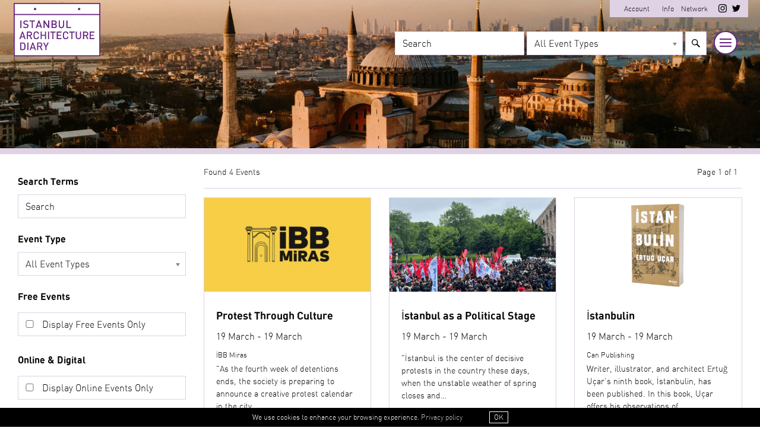

--- FILE ---
content_type: text/html; charset=UTF-8
request_url: https://istanbul.architecturediary.org/search-events/
body_size: 13087
content:
<!doctype html>
<html class="no-js" lang="en-US">
<head>






<meta charset="UTF-8" />
<meta name="viewport" content="width=device-width, initial-scale=1.0, maximum-scale=1.0, user-scalable=no">






<title>Search Events - Istanbul Architecture Diary</title>



<link rel="apple-touch-icon" sizes="180x180" href="https://architecturediary.org/favicon/apple-touch-icon.png">
<link rel="icon" type="image/png" sizes="32x32" href="https://architecturediary.org/favicon/favicon-32x32.png">
<link rel="icon" type="image/png" sizes="16x16" href="https://architecturediary.org/favicon/favicon-16x16.png">
<link rel="manifest" href="https://architecturediary.org/favicon/site.webmanifest">
<meta name="msapplication-TileColor" content="#000000">
<meta name="theme-color" content="#ffffff">

<link rel="preload" as="font" href="https://istanbul.architecturediary.org/wp-content/themes/fonts/din-bold-webfont.woff" type="font/woff" crossorigin="anonymous">
<link rel="preload" as="font" href="https://istanbul.architecturediary.org/wp-content/themes/fonts/din-light-webfont.woff" type="font/woff" crossorigin="anonymous">
<link rel="preload" as="font" href="https://istanbul.architecturediary.org/wp-content/themes/fonts/din-regular-webfont.woff" type="font/woff" crossorigin="anonymous">


<style>
:root {
  --color: #662482;
  --lightcolor: #dfd2e5;
}


</style>

<meta name='robots' content='index, follow, max-image-preview:large, max-snippet:-1, max-video-preview:-1' />

	<!-- This site is optimized with the Yoast SEO plugin v26.7 - https://yoast.com/wordpress/plugins/seo/ -->
	<link rel="canonical" href="https://istanbul.architecturediary.org/search-events/" />
	<meta property="og:locale" content="en_US" />
	<meta property="og:type" content="article" />
	<meta property="og:title" content="Search Events - Istanbul Architecture Diary" />
	<meta property="og:url" content="https://istanbul.architecturediary.org/search-events/" />
	<meta property="og:site_name" content="Istanbul Architecture Diary" />
	<meta property="article:publisher" content="https://www.facebook.com/LondonArchDiary" />
	<meta property="article:modified_time" content="2021-02-03T15:12:20+00:00" />
	<meta name="twitter:card" content="summary_large_image" />
	<meta name="twitter:site" content="@ldnarchidiary" />
	<script type="application/ld+json" class="yoast-schema-graph">{"@context":"https://schema.org","@graph":[{"@type":"WebPage","@id":"https://istanbul.architecturediary.org/search-events/","url":"https://istanbul.architecturediary.org/search-events/","name":"Search Events - Istanbul Architecture Diary","isPartOf":{"@id":"https://istanbul.architecturediary.org/#website"},"datePublished":"2021-01-27T14:38:24+00:00","dateModified":"2021-02-03T15:12:20+00:00","inLanguage":"en-US","potentialAction":[{"@type":"ReadAction","target":["https://istanbul.architecturediary.org/search-events/"]}]},{"@type":"WebSite","@id":"https://istanbul.architecturediary.org/#website","url":"https://istanbul.architecturediary.org/","name":"Istanbul Architecture Diary","description":"","publisher":{"@id":"https://istanbul.architecturediary.org/#organization"},"potentialAction":[{"@type":"SearchAction","target":{"@type":"EntryPoint","urlTemplate":"https://istanbul.architecturediary.org/?s={search_term_string}"},"query-input":{"@type":"PropertyValueSpecification","valueRequired":true,"valueName":"search_term_string"}}],"inLanguage":"en-US"},{"@type":"Organization","@id":"https://istanbul.architecturediary.org/#organization","name":"Istanbul Architecture Diary","url":"https://istanbul.architecturediary.org/","logo":{"@type":"ImageObject","inLanguage":"en-US","@id":"https://istanbul.architecturediary.org/#/schema/logo/image/","url":"https://istanbul.architecturediary.org/wp-content/uploads/sites/10/2022/08/logo-istanbul.jpg","contentUrl":"https://istanbul.architecturediary.org/wp-content/uploads/sites/10/2022/08/logo-istanbul.jpg","width":"1000","height":"618","caption":"Istanbul Architecture Diary"},"image":{"@id":"https://istanbul.architecturediary.org/#/schema/logo/image/"},"sameAs":["https://www.facebook.com/LondonArchDiary","https://x.com/ldnarchidiary","https://instagram.com/ldnarchidiary"]}]}</script>
	<!-- / Yoast SEO plugin. -->


<link rel='dns-prefetch' href='//ajax.googleapis.com' />
<link rel='dns-prefetch' href='//fonts.googleapis.com' />
<style id='wp-img-auto-sizes-contain-inline-css' type='text/css'>
img:is([sizes=auto i],[sizes^="auto," i]){contain-intrinsic-size:3000px 1500px}
/*# sourceURL=wp-img-auto-sizes-contain-inline-css */
</style>
<link rel='stylesheet' id='googlefont5-css' href='https://fonts.googleapis.com/css?family=Open+Sans%3A400%2C600%2C300&#038;display=swap&#038;ver=6.9' type='text/css' media='all' />
<link rel='stylesheet' id='main-css' href='https://istanbul.architecturediary.org/wp-content/themes/archdiary-citytheme-oct23/css/main.css?ver=6.9' type='text/css' media='all' />
<link rel='stylesheet' id='toolset-common-es-css' href='https://istanbul.architecturediary.org/wp-content/plugins/cred-frontend-editor/vendor/toolset/common-es/public/toolset-common-es.css?ver=135000' type='text/css' media='all' />
<link rel='stylesheet' id='toolset_blocks-style-css-css' href='https://istanbul.architecturediary.org/wp-content/plugins/toolset-blocks/vendor/toolset/blocks/public/css/style.css?ver=1.3.5.3' type='text/css' media='all' />
<style id='classic-theme-styles-inline-css' type='text/css'>
/*! This file is auto-generated */
.wp-block-button__link{color:#fff;background-color:#32373c;border-radius:9999px;box-shadow:none;text-decoration:none;padding:calc(.667em + 2px) calc(1.333em + 2px);font-size:1.125em}.wp-block-file__button{background:#32373c;color:#fff;text-decoration:none}
/*# sourceURL=/wp-includes/css/classic-themes.min.css */
</style>
<link rel='stylesheet' id='view_editor_gutenberg_frontend_assets-css' href='https://istanbul.architecturediary.org/wp-content/plugins/toolset-blocks/public/css/views-frontend.css?ver=3.3.5' type='text/css' media='all' />
<link rel='stylesheet' id='amazonpolly-css' href='https://istanbul.architecturediary.org/wp-content/plugins/amazon-polly/public/css/amazonpolly-public.css?ver=1.0.0' type='text/css' media='all' />
<link rel='stylesheet' id='search-filter-plugin-styles-css' href='https://istanbul.architecturediary.org/wp-content/plugins/search-filter-pro/public/assets/css/search-filter.min.css?ver=2.5.17' type='text/css' media='all' />
<link rel='stylesheet' id='toolset-select2-css-css' href='https://istanbul.architecturediary.org/wp-content/plugins/cred-frontend-editor/vendor/toolset/toolset-common/res/lib/select2/select2.css?ver=6.9' type='text/css' media='screen' />
<link rel='stylesheet' id='toolset-maps-fixes-css' href='//istanbul.architecturediary.org/wp-content/plugins/toolset-maps/resources/css/toolset_maps_fixes.css?ver=2.0.6' type='text/css' media='all' />
<link rel='stylesheet' id='mediaelement-css' href='https://istanbul.architecturediary.org/wp-includes/js/mediaelement/mediaelementplayer-legacy.min.css?ver=4.2.17' type='text/css' media='all' />
<link rel='stylesheet' id='wp-mediaelement-css' href='https://istanbul.architecturediary.org/wp-includes/js/mediaelement/wp-mediaelement.min.css?ver=6.9' type='text/css' media='all' />
<link rel='stylesheet' id='views-pagination-style-css' href='https://istanbul.architecturediary.org/wp-content/plugins/toolset-blocks/embedded/res/css/wpv-pagination.css?ver=3.3.5' type='text/css' media='all' />
<style id='views-pagination-style-inline-css' type='text/css'>
.wpv-sort-list-dropdown.wpv-sort-list-dropdown-style-default > span.wpv-sort-list,.wpv-sort-list-dropdown.wpv-sort-list-dropdown-style-default .wpv-sort-list-item {border-color: #cdcdcd;}.wpv-sort-list-dropdown.wpv-sort-list-dropdown-style-default .wpv-sort-list-item a {color: #444;background-color: #fff;}.wpv-sort-list-dropdown.wpv-sort-list-dropdown-style-default a:hover,.wpv-sort-list-dropdown.wpv-sort-list-dropdown-style-default a:focus {color: #000;background-color: #eee;}.wpv-sort-list-dropdown.wpv-sort-list-dropdown-style-default .wpv-sort-list-item.wpv-sort-list-current a {color: #000;background-color: #eee;}.wpv-sort-list-dropdown.wpv-sort-list-dropdown-style-grey > span.wpv-sort-list,.wpv-sort-list-dropdown.wpv-sort-list-dropdown-style-grey .wpv-sort-list-item {border-color: #cdcdcd;}.wpv-sort-list-dropdown.wpv-sort-list-dropdown-style-grey .wpv-sort-list-item a {color: #444;background-color: #eeeeee;}.wpv-sort-list-dropdown.wpv-sort-list-dropdown-style-grey a:hover,.wpv-sort-list-dropdown.wpv-sort-list-dropdown-style-grey a:focus {color: #000;background-color: #e5e5e5;}.wpv-sort-list-dropdown.wpv-sort-list-dropdown-style-grey .wpv-sort-list-item.wpv-sort-list-current a {color: #000;background-color: #e5e5e5;}.wpv-sort-list-dropdown.wpv-sort-list-dropdown-style-blue > span.wpv-sort-list,.wpv-sort-list-dropdown.wpv-sort-list-dropdown-style-blue .wpv-sort-list-item {border-color: #0099cc;}.wpv-sort-list-dropdown.wpv-sort-list-dropdown-style-blue .wpv-sort-list-item a {color: #444;background-color: #cbddeb;}.wpv-sort-list-dropdown.wpv-sort-list-dropdown-style-blue a:hover,.wpv-sort-list-dropdown.wpv-sort-list-dropdown-style-blue a:focus {color: #000;background-color: #95bedd;}.wpv-sort-list-dropdown.wpv-sort-list-dropdown-style-blue .wpv-sort-list-item.wpv-sort-list-current a {color: #000;background-color: #95bedd;}
/*# sourceURL=views-pagination-style-inline-css */
</style>
<script type="text/javascript" src="https://istanbul.architecturediary.org/wp-content/plugins/cred-frontend-editor/vendor/toolset/common-es/public/toolset-common-es-frontend.js?ver=135000" id="toolset-common-es-frontend-js"></script>
<script type="text/javascript" src="https://ajax.googleapis.com/ajax/libs/jquery/3.7.1/jquery.min.js" id="jquery-js"></script>
<script type="text/javascript" src="https://istanbul.architecturediary.org/wp-content/plugins/amazon-polly/public/js/amazonpolly-public.js?ver=1.0.0" id="amazonpolly-js"></script>
<script type="text/javascript" id="search-filter-plugin-build-js-extra">
/* <![CDATA[ */
var SF_LDATA = {"ajax_url":"https://istanbul.architecturediary.org/wp-admin/admin-ajax.php","home_url":"https://istanbul.architecturediary.org/","extensions":[]};
//# sourceURL=search-filter-plugin-build-js-extra
/* ]]> */
</script>
<script type="text/javascript" src="https://istanbul.architecturediary.org/wp-content/plugins/search-filter-pro/public/assets/js/search-filter-build.min.js?ver=2.5.17" id="search-filter-plugin-build-js"></script>
<script type="text/javascript" src="https://istanbul.architecturediary.org/wp-content/plugins/search-filter-pro/public/assets/js/chosen.jquery.min.js?ver=2.5.17" id="search-filter-plugin-chosen-js"></script>


<style id='global-styles-inline-css' type='text/css'>
:root{--wp--preset--aspect-ratio--square: 1;--wp--preset--aspect-ratio--4-3: 4/3;--wp--preset--aspect-ratio--3-4: 3/4;--wp--preset--aspect-ratio--3-2: 3/2;--wp--preset--aspect-ratio--2-3: 2/3;--wp--preset--aspect-ratio--16-9: 16/9;--wp--preset--aspect-ratio--9-16: 9/16;--wp--preset--color--black: #000000;--wp--preset--color--cyan-bluish-gray: #abb8c3;--wp--preset--color--white: #ffffff;--wp--preset--color--pale-pink: #f78da7;--wp--preset--color--vivid-red: #cf2e2e;--wp--preset--color--luminous-vivid-orange: #ff6900;--wp--preset--color--luminous-vivid-amber: #fcb900;--wp--preset--color--light-green-cyan: #7bdcb5;--wp--preset--color--vivid-green-cyan: #00d084;--wp--preset--color--pale-cyan-blue: #8ed1fc;--wp--preset--color--vivid-cyan-blue: #0693e3;--wp--preset--color--vivid-purple: #9b51e0;--wp--preset--gradient--vivid-cyan-blue-to-vivid-purple: linear-gradient(135deg,rgb(6,147,227) 0%,rgb(155,81,224) 100%);--wp--preset--gradient--light-green-cyan-to-vivid-green-cyan: linear-gradient(135deg,rgb(122,220,180) 0%,rgb(0,208,130) 100%);--wp--preset--gradient--luminous-vivid-amber-to-luminous-vivid-orange: linear-gradient(135deg,rgb(252,185,0) 0%,rgb(255,105,0) 100%);--wp--preset--gradient--luminous-vivid-orange-to-vivid-red: linear-gradient(135deg,rgb(255,105,0) 0%,rgb(207,46,46) 100%);--wp--preset--gradient--very-light-gray-to-cyan-bluish-gray: linear-gradient(135deg,rgb(238,238,238) 0%,rgb(169,184,195) 100%);--wp--preset--gradient--cool-to-warm-spectrum: linear-gradient(135deg,rgb(74,234,220) 0%,rgb(151,120,209) 20%,rgb(207,42,186) 40%,rgb(238,44,130) 60%,rgb(251,105,98) 80%,rgb(254,248,76) 100%);--wp--preset--gradient--blush-light-purple: linear-gradient(135deg,rgb(255,206,236) 0%,rgb(152,150,240) 100%);--wp--preset--gradient--blush-bordeaux: linear-gradient(135deg,rgb(254,205,165) 0%,rgb(254,45,45) 50%,rgb(107,0,62) 100%);--wp--preset--gradient--luminous-dusk: linear-gradient(135deg,rgb(255,203,112) 0%,rgb(199,81,192) 50%,rgb(65,88,208) 100%);--wp--preset--gradient--pale-ocean: linear-gradient(135deg,rgb(255,245,203) 0%,rgb(182,227,212) 50%,rgb(51,167,181) 100%);--wp--preset--gradient--electric-grass: linear-gradient(135deg,rgb(202,248,128) 0%,rgb(113,206,126) 100%);--wp--preset--gradient--midnight: linear-gradient(135deg,rgb(2,3,129) 0%,rgb(40,116,252) 100%);--wp--preset--font-size--small: 13px;--wp--preset--font-size--medium: 20px;--wp--preset--font-size--large: 36px;--wp--preset--font-size--x-large: 42px;--wp--preset--spacing--20: 0.44rem;--wp--preset--spacing--30: 0.67rem;--wp--preset--spacing--40: 1rem;--wp--preset--spacing--50: 1.5rem;--wp--preset--spacing--60: 2.25rem;--wp--preset--spacing--70: 3.38rem;--wp--preset--spacing--80: 5.06rem;--wp--preset--shadow--natural: 6px 6px 9px rgba(0, 0, 0, 0.2);--wp--preset--shadow--deep: 12px 12px 50px rgba(0, 0, 0, 0.4);--wp--preset--shadow--sharp: 6px 6px 0px rgba(0, 0, 0, 0.2);--wp--preset--shadow--outlined: 6px 6px 0px -3px rgb(255, 255, 255), 6px 6px rgb(0, 0, 0);--wp--preset--shadow--crisp: 6px 6px 0px rgb(0, 0, 0);}:where(.is-layout-flex){gap: 0.5em;}:where(.is-layout-grid){gap: 0.5em;}body .is-layout-flex{display: flex;}.is-layout-flex{flex-wrap: wrap;align-items: center;}.is-layout-flex > :is(*, div){margin: 0;}body .is-layout-grid{display: grid;}.is-layout-grid > :is(*, div){margin: 0;}:where(.wp-block-columns.is-layout-flex){gap: 2em;}:where(.wp-block-columns.is-layout-grid){gap: 2em;}:where(.wp-block-post-template.is-layout-flex){gap: 1.25em;}:where(.wp-block-post-template.is-layout-grid){gap: 1.25em;}.has-black-color{color: var(--wp--preset--color--black) !important;}.has-cyan-bluish-gray-color{color: var(--wp--preset--color--cyan-bluish-gray) !important;}.has-white-color{color: var(--wp--preset--color--white) !important;}.has-pale-pink-color{color: var(--wp--preset--color--pale-pink) !important;}.has-vivid-red-color{color: var(--wp--preset--color--vivid-red) !important;}.has-luminous-vivid-orange-color{color: var(--wp--preset--color--luminous-vivid-orange) !important;}.has-luminous-vivid-amber-color{color: var(--wp--preset--color--luminous-vivid-amber) !important;}.has-light-green-cyan-color{color: var(--wp--preset--color--light-green-cyan) !important;}.has-vivid-green-cyan-color{color: var(--wp--preset--color--vivid-green-cyan) !important;}.has-pale-cyan-blue-color{color: var(--wp--preset--color--pale-cyan-blue) !important;}.has-vivid-cyan-blue-color{color: var(--wp--preset--color--vivid-cyan-blue) !important;}.has-vivid-purple-color{color: var(--wp--preset--color--vivid-purple) !important;}.has-black-background-color{background-color: var(--wp--preset--color--black) !important;}.has-cyan-bluish-gray-background-color{background-color: var(--wp--preset--color--cyan-bluish-gray) !important;}.has-white-background-color{background-color: var(--wp--preset--color--white) !important;}.has-pale-pink-background-color{background-color: var(--wp--preset--color--pale-pink) !important;}.has-vivid-red-background-color{background-color: var(--wp--preset--color--vivid-red) !important;}.has-luminous-vivid-orange-background-color{background-color: var(--wp--preset--color--luminous-vivid-orange) !important;}.has-luminous-vivid-amber-background-color{background-color: var(--wp--preset--color--luminous-vivid-amber) !important;}.has-light-green-cyan-background-color{background-color: var(--wp--preset--color--light-green-cyan) !important;}.has-vivid-green-cyan-background-color{background-color: var(--wp--preset--color--vivid-green-cyan) !important;}.has-pale-cyan-blue-background-color{background-color: var(--wp--preset--color--pale-cyan-blue) !important;}.has-vivid-cyan-blue-background-color{background-color: var(--wp--preset--color--vivid-cyan-blue) !important;}.has-vivid-purple-background-color{background-color: var(--wp--preset--color--vivid-purple) !important;}.has-black-border-color{border-color: var(--wp--preset--color--black) !important;}.has-cyan-bluish-gray-border-color{border-color: var(--wp--preset--color--cyan-bluish-gray) !important;}.has-white-border-color{border-color: var(--wp--preset--color--white) !important;}.has-pale-pink-border-color{border-color: var(--wp--preset--color--pale-pink) !important;}.has-vivid-red-border-color{border-color: var(--wp--preset--color--vivid-red) !important;}.has-luminous-vivid-orange-border-color{border-color: var(--wp--preset--color--luminous-vivid-orange) !important;}.has-luminous-vivid-amber-border-color{border-color: var(--wp--preset--color--luminous-vivid-amber) !important;}.has-light-green-cyan-border-color{border-color: var(--wp--preset--color--light-green-cyan) !important;}.has-vivid-green-cyan-border-color{border-color: var(--wp--preset--color--vivid-green-cyan) !important;}.has-pale-cyan-blue-border-color{border-color: var(--wp--preset--color--pale-cyan-blue) !important;}.has-vivid-cyan-blue-border-color{border-color: var(--wp--preset--color--vivid-cyan-blue) !important;}.has-vivid-purple-border-color{border-color: var(--wp--preset--color--vivid-purple) !important;}.has-vivid-cyan-blue-to-vivid-purple-gradient-background{background: var(--wp--preset--gradient--vivid-cyan-blue-to-vivid-purple) !important;}.has-light-green-cyan-to-vivid-green-cyan-gradient-background{background: var(--wp--preset--gradient--light-green-cyan-to-vivid-green-cyan) !important;}.has-luminous-vivid-amber-to-luminous-vivid-orange-gradient-background{background: var(--wp--preset--gradient--luminous-vivid-amber-to-luminous-vivid-orange) !important;}.has-luminous-vivid-orange-to-vivid-red-gradient-background{background: var(--wp--preset--gradient--luminous-vivid-orange-to-vivid-red) !important;}.has-very-light-gray-to-cyan-bluish-gray-gradient-background{background: var(--wp--preset--gradient--very-light-gray-to-cyan-bluish-gray) !important;}.has-cool-to-warm-spectrum-gradient-background{background: var(--wp--preset--gradient--cool-to-warm-spectrum) !important;}.has-blush-light-purple-gradient-background{background: var(--wp--preset--gradient--blush-light-purple) !important;}.has-blush-bordeaux-gradient-background{background: var(--wp--preset--gradient--blush-bordeaux) !important;}.has-luminous-dusk-gradient-background{background: var(--wp--preset--gradient--luminous-dusk) !important;}.has-pale-ocean-gradient-background{background: var(--wp--preset--gradient--pale-ocean) !important;}.has-electric-grass-gradient-background{background: var(--wp--preset--gradient--electric-grass) !important;}.has-midnight-gradient-background{background: var(--wp--preset--gradient--midnight) !important;}.has-small-font-size{font-size: var(--wp--preset--font-size--small) !important;}.has-medium-font-size{font-size: var(--wp--preset--font-size--medium) !important;}.has-large-font-size{font-size: var(--wp--preset--font-size--large) !important;}.has-x-large-font-size{font-size: var(--wp--preset--font-size--x-large) !important;}
/*# sourceURL=global-styles-inline-css */
</style>
</head>



<body data-rsssl=1 class="wp-singular page-template page-template-page-search-events page-template-page-search-events-php page page-id-169 wp-theme-archdiary-citytheme-oct23">

<div class="imagebannerouter">
<div class="slickouter">
  <div class="slickbanner">

<div class="item"><div class="imagebanner" style="background-image:url('https://istanbul.architecturediary.org/wp-content/uploads/sites/10/2023/11/1.jpg');"></div></div>
 <div class="item"><div class="imagebanner" style="background-image:url('https://istanbul.architecturediary.org/wp-content/uploads/sites/10/2023/11/2.jpg');"></div></div>
 <div class="item"><div class="imagebanner" style="background-image:url('https://istanbul.architecturediary.org/wp-content/uploads/sites/10/2023/09/bulusmaduvari.jpeg');"></div></div>
</div>

 </div>



</div> 


<header class="mainheader" id="mainheader">






<div class="menu-minor">
<div class="container">



<div class="accountmenu">




<a href="https://istanbul.architecturediary.org/account/" class="accountnotloggedin">Account</a> 
<!--<a href="https://istanbul.architecturediary.org/account/">Register</a>-->


  <a href="https://istanbul.architecturediary.org/info/" class="accountinfo">Info</a> 

    <a href="https://architecturediary.org/" class="accountinfo">Network</a> 


<div class="socialicons">
  

   
<a class="scaler"  href="https://www.instagram.com/thearchitecturediary" target="_blank" title="Istanbul Architecture Diary on Instagram"><svg aria-labelledby="instagram-icon" role="img" viewBox="0 0 24 24" xmlns="http://www.w3.org/2000/svg"><path d="M12 0C8.74 0 8.333.015 7.053.072 5.775.132 4.905.333 4.14.63c-.789.306-1.459.717-2.126 1.384S.935 3.35.63 4.14C.333 4.905.131 5.775.072 7.053.012 8.333 0 8.74 0 12s.015 3.667.072 4.947c.06 1.277.261 2.148.558 2.913.306.788.717 1.459 1.384 2.126.667.666 1.336 1.079 2.126 1.384.766.296 1.636.499 2.913.558C8.333 23.988 8.74 24 12 24s3.667-.015 4.947-.072c1.277-.06 2.148-.262 2.913-.558.788-.306 1.459-.718 2.126-1.384.666-.667 1.079-1.335 1.384-2.126.296-.765.499-1.636.558-2.913.06-1.28.072-1.687.072-4.947s-.015-3.667-.072-4.947c-.06-1.277-.262-2.149-.558-2.913-.306-.789-.718-1.459-1.384-2.126C21.319 1.347 20.651.935 19.86.63c-.765-.297-1.636-.499-2.913-.558C15.667.012 15.26 0 12 0zm0 2.16c3.203 0 3.585.016 4.85.071 1.17.055 1.805.249 2.227.415.562.217.96.477 1.382.896.419.42.679.819.896 1.381.164.422.36 1.057.413 2.227.057 1.266.07 1.646.07 4.85s-.015 3.585-.074 4.85c-.061 1.17-.256 1.805-.421 2.227-.224.562-.479.96-.899 1.382-.419.419-.824.679-1.38.896-.42.164-1.065.36-2.235.413-1.274.057-1.649.07-4.859.07-3.211 0-3.586-.015-4.859-.074-1.171-.061-1.816-.256-2.236-.421-.569-.224-.96-.479-1.379-.899-.421-.419-.69-.824-.9-1.38-.165-.42-.359-1.065-.42-2.235-.045-1.26-.061-1.649-.061-4.844 0-3.196.016-3.586.061-4.861.061-1.17.255-1.814.42-2.234.21-.57.479-.96.9-1.381.419-.419.81-.689 1.379-.898.42-.166 1.051-.361 2.221-.421 1.275-.045 1.65-.06 4.859-.06l.045.03zm0 3.678c-3.405 0-6.162 2.76-6.162 6.162 0 3.405 2.76 6.162 6.162 6.162 3.405 0 6.162-2.76 6.162-6.162 0-3.405-2.76-6.162-6.162-6.162zM12 16c-2.21 0-4-1.79-4-4s1.79-4 4-4 4 1.79 4 4-1.79 4-4 4zm7.846-10.405c0 .795-.646 1.44-1.44 1.44-.795 0-1.44-.646-1.44-1.44 0-.794.646-1.439 1.44-1.439.793-.001 1.44.645 1.44 1.439z"/></svg><span>Istanbul Architecture Diary on Instagram</span></a>

  
<a class="scaler"  href="http://twitter.com/istarchidiary" target="_blank" title="Istanbul Architecture Diary on Twitter"><svg aria-labelledby="twitter-icon" role="img" viewBox="0 0 24 24" xmlns="http://www.w3.org/2000/svg"><path d="M23.954 4.569c-.885.389-1.83.654-2.825.775 1.014-.611 1.794-1.574 2.163-2.723-.951.555-2.005.959-3.127 1.184-.896-.959-2.173-1.559-3.591-1.559-2.717 0-4.92 2.203-4.92 4.917 0 .39.045.765.127 1.124C7.691 8.094 4.066 6.13 1.64 3.161c-.427.722-.666 1.561-.666 2.475 0 1.71.87 3.213 2.188 4.096-.807-.026-1.566-.248-2.228-.616v.061c0 2.385 1.693 4.374 3.946 4.827-.413.111-.849.171-1.296.171-.314 0-.615-.03-.916-.086.631 1.953 2.445 3.377 4.604 3.417-1.68 1.319-3.809 2.105-6.102 2.105-.39 0-.779-.023-1.17-.067 2.189 1.394 4.768 2.209 7.557 2.209 9.054 0 13.999-7.496 13.999-13.986 0-.209 0-.42-.015-.63.961-.689 1.8-1.56 2.46-2.548l-.047-.02z"/></svg><span>Istanbul Architecture Diary on Twitter</span></a>


 </div>

</div>
</div>

</div>





<div class="container logocontainer">


<div class="row rowwide justify-content-between align-items-top">

<div class="col-6 col-sm-2 col-logo">
<div class="logo" id="logo">
<a class="" href="https://istanbul.architecturediary.org">
<span class="seohide"><br> ARCHITECTURE <br> DIARY</span>
<svg id="ad1be6ef-5ab9-4021-a99d-2f74673c3ea5" data-name="Layer 1" xmlns="http://www.w3.org/2000/svg" viewBox="0 0 535.91 331.23"><defs><style>.f1b76690-b6df-49fc-98a5-4b4d01e6a2c8{fill:#1d1d1b;}</style></defs><path class="f1b76690-b6df-49fc-98a5-4b4d01e6a2c8" d="M535.91,0H0V331.23H535.91Zm-6.69,324.54H6.69V6.69H529.22Z"/><rect class="f1b76690-b6df-49fc-98a5-4b4d01e6a2c8" x="1.94" y="68.4" width="532.03" height="6.63"/><path class="f1b76690-b6df-49fc-98a5-4b4d01e6a2c8" d="M61.72,207.83h-14l7-20.1Zm-9.63-30.35L35,224.57H41.9l3.81-10.91h18l3.81,10.91h6.94L57.33,177.48Z"/><path class="f1b76690-b6df-49fc-98a5-4b4d01e6a2c8" d="M87.88,183.58H98.63c2.74,0,4.85.64,6.28,1.91s2.1,3.12,2.1,5.68a7.11,7.11,0,0,1-2.15,5.62,9,9,0,0,1-6.23,2H87.88Zm27.24,41-10.87-20.68a12.91,12.91,0,0,0,6.55-4.22,13.13,13.13,0,0,0,2.76-8.56c0-4.32-1.32-7.71-3.93-10.08s-6.16-3.55-10.61-3.55H81.32v47.09h6.56V204.66h9.49l10.25,19.91Z"/><path class="f1b76690-b6df-49fc-98a5-4b4d01e6a2c8" d="M156.06,210.35v-1.14h-6.42v1.14a8,8,0,0,1-2.53,6.28,10.42,10.42,0,0,1-7.17,2.3c-7,0-10.35-3.86-10.35-11.8V195.31c0-4.44.88-7.64,2.63-9.52s4.3-2.81,7.66-2.81a10.47,10.47,0,0,1,7.2,2.34,8.15,8.15,0,0,1,2.56,6.51v.88h5.68l.88-.2v-.88a14.74,14.74,0,0,0-2-7.75,13.44,13.44,0,0,0-5.78-5.19,19.24,19.24,0,0,0-8.5-1.8c-5.08,0-9.19,1.48-12.24,4.42s-4.6,7.58-4.6,13.8v11.76c0,6.22,1.55,10.86,4.6,13.8s7.16,4.42,12.24,4.42c4.89,0,8.84-1.33,11.76-4a13.89,13.89,0,0,0,4.42-10.77"/><polygon class="f1b76690-b6df-49fc-98a5-4b4d01e6a2c8" points="199.88 224.57 199.88 177.48 193.33 177.48 193.33 197.45 173.87 197.45 173.87 177.48 167.31 177.48 167.31 224.57 173.87 224.57 173.87 203.55 193.33 203.55 193.33 224.57 199.88 224.57"/><rect class="f1b76690-b6df-49fc-98a5-4b4d01e6a2c8" x="212.44" y="177.48" width="6.55" height="47.09"/><polygon class="f1b76690-b6df-49fc-98a5-4b4d01e6a2c8" points="226.83 183.58 239.77 183.58 239.77 224.57 246.26 224.57 246.26 183.58 259.2 183.58 259.2 177.48 226.83 177.48 226.83 183.58"/><polygon class="f1b76690-b6df-49fc-98a5-4b4d01e6a2c8" points="266.5 224.57 295.79 224.57 295.79 218.47 273.06 218.47 273.06 203.68 292.5 203.68 292.5 197.58 273.06 197.58 273.06 183.58 295.79 183.58 295.79 177.48 266.5 177.48 266.5 224.57"/><polygon class="f1b76690-b6df-49fc-98a5-4b4d01e6a2c8" points="469.91 224.57 499.2 224.57 499.2 218.47 476.47 218.47 476.47 203.68 495.91 203.68 495.91 197.58 476.47 197.58 476.47 183.58 499.2 183.58 499.2 177.48 469.91 177.48 469.91 224.57"/><path class="f1b76690-b6df-49fc-98a5-4b4d01e6a2c8" d="M330.14,178.69a19.18,19.18,0,0,0-8.5-1.8c-5.07,0-9.19,1.48-12.23,4.42s-4.61,7.58-4.61,13.8v11.76c0,6.22,1.55,10.86,4.61,13.8s7.16,4.42,12.23,4.42c4.89,0,8.85-1.33,11.76-4a13.86,13.86,0,0,0,4.43-10.77v-1.14h-6.42v1.14a7.92,7.92,0,0,1-2.54,6.28,10.39,10.39,0,0,1-7.16,2.3c-7,0-10.35-3.86-10.35-11.8V195.31c0-4.44.88-7.64,2.62-9.52s4.3-2.81,7.66-2.81a10.45,10.45,0,0,1,7.2,2.34,8.12,8.12,0,0,1,2.57,6.51v.88h5.67l.88-.2v-.88a14.76,14.76,0,0,0-2-7.75,13.41,13.41,0,0,0-5.79-5.19"/><polygon class="f1b76690-b6df-49fc-98a5-4b4d01e6a2c8" points="344.35 183.58 357.29 183.58 357.29 224.57 363.78 224.57 363.78 183.58 376.72 183.58 376.72 177.48 344.35 177.48 344.35 183.58"/><path class="f1b76690-b6df-49fc-98a5-4b4d01e6a2c8" d="M410.43,208.51a10.42,10.42,0,0,1-2.71,7.64,10.71,10.71,0,0,1-14.4,0,10.68,10.68,0,0,1-2.68-7.64v-31H384v31.43a16.25,16.25,0,0,0,2.16,8.32,15,15,0,0,0,5.93,5.72A18.68,18.68,0,0,0,409,223a14.73,14.73,0,0,0,5.89-5.69,16.36,16.36,0,0,0,2.13-8.35V177.48h-6.56Z"/><path class="f1b76690-b6df-49fc-98a5-4b4d01e6a2c8" d="M435.58,183.58h10.74c2.75,0,4.86.64,6.28,1.91s2.11,3.12,2.11,5.68a7.11,7.11,0,0,1-2.15,5.62,9,9,0,0,1-6.24,2H435.58Zm22.92,16.09a13.18,13.18,0,0,0,2.76-8.56c0-4.32-1.32-7.71-3.93-10.08s-6.16-3.55-10.61-3.55H429v47.09h6.56V204.66h9.49l10.24,19.91h7.51L452,203.89a12.91,12.91,0,0,0,6.55-4.22"/><path class="f1b76690-b6df-49fc-98a5-4b4d01e6a2c8" d="M56.58,286.51H46.76v-34.9h9.82c3.23,0,5.63.94,7.33,2.86s2.57,5.11,2.57,9.47v10.7c0,8-3.24,11.87-9.9,11.87m-.06-41H40.14V292.6H56.52c5,0,9.1-1.49,12.08-4.42s4.5-7.59,4.5-13.8V263.74c0-6.21-1.51-10.86-4.5-13.8s-7-4.42-12.08-4.42"/><rect class="f1b76690-b6df-49fc-98a5-4b4d01e6a2c8" x="84.74" y="245.52" width="6.55" height="47.09"/><path class="f1b76690-b6df-49fc-98a5-4b4d01e6a2c8" d="M125.44,275.87h-14l7-20.1Zm-9.63-30.35L98.68,292.6h6.94l3.81-10.9h18l3.81,10.9h6.94l-17.13-47.08Z"/><path class="f1b76690-b6df-49fc-98a5-4b4d01e6a2c8" d="M151.6,251.61h10.74c2.75,0,4.86.65,6.29,1.91s2.1,3.12,2.1,5.69a7.11,7.11,0,0,1-2.15,5.62,9,9,0,0,1-6.24,2H151.6Zm22.92,16.1a13.21,13.21,0,0,0,2.76-8.57c0-4.31-1.32-7.7-3.93-10.08s-6.16-3.54-10.61-3.54H145V292.6h6.56V272.7h9.49l10.24,19.9h7.51L168,271.93a12.91,12.91,0,0,0,6.55-4.22"/><polygon class="f1b76690-b6df-49fc-98a5-4b4d01e6a2c8" points="199.66 266.15 189.5 245.51 182.32 245.51 196.41 272.88 196.41 292.6 202.97 292.6 202.97 272.95 217.06 245.51 209.88 245.51 199.66 266.15"/><path class="f1b76690-b6df-49fc-98a5-4b4d01e6a2c8" d="M132.31,45a7.47,7.47,0,1,0-7.47-7.47A7.47,7.47,0,0,0,132.31,45"/><path class="f1b76690-b6df-49fc-98a5-4b4d01e6a2c8" d="M404.65,45a7.47,7.47,0,1,0-7.47-7.47A7.48,7.48,0,0,0,404.65,45"/><path class="f1b76690-b6df-49fc-98a5-4b4d01e6a2c8" d="M48.25,155.89H41.11V108.83h7.14Z"/><path class="f1b76690-b6df-49fc-98a5-4b4d01e6a2c8" d="M91.67,142.47A12.16,12.16,0,0,1,87,152.58q-4.69,3.71-12.22,3.71-10.52,0-16.66-6.22l4.76-4.69q4.5,4.5,12,4.5,4.62,0,7.17-1.89a6.21,6.21,0,0,0,2.54-5.32,6.33,6.33,0,0,0-1.85-4.89,9.63,9.63,0,0,0-5.15-2L72,135q-5.82-.87-8.92-3.77-3.43-3.24-3.44-9a12.81,12.81,0,0,1,4.23-10q4.23-3.8,11.5-3.8,8.85,0,14.6,5.35l-4.56,4.5q-3.83-3.65-10.24-3.64a9.08,9.08,0,0,0-6.31,2A6.79,6.79,0,0,0,66.62,122a5.55,5.55,0,0,0,1.82,4.39,10,10,0,0,0,5.25,2.15l5.35.79q5.82.87,8.79,3.5Q91.67,136.2,91.67,142.47Z"/><path class="f1b76690-b6df-49fc-98a5-4b4d01e6a2c8" d="M131.71,115.25h-13v40.64h-7.14V115.25h-13v-6.42h33Z"/><path class="f1b76690-b6df-49fc-98a5-4b4d01e6a2c8" d="M176.12,155.89h-7.6l-3.23-9.45H146.72l-3.24,9.45h-7.6l17.25-47.06h5.75ZM163.3,140.42l-7.13-20.95-7.34,20.95Z"/><path class="f1b76690-b6df-49fc-98a5-4b4d01e6a2c8" d="M219.87,155.89h-6.54l-21.74-33.11v33.11h-7.14V108.83H191l21.75,33.05v-33h7.13Z"/><path class="f1b76690-b6df-49fc-98a5-4b4d01e6a2c8" d="M267.06,142.61c0,4.22-1.3,7.5-3.9,9.81s-6,3.47-10.31,3.47h-19V108.83h18.3q6.54,0,10.38,3.47a12.11,12.11,0,0,1,3.83,9.42,10.93,10.93,0,0,1-2,6.41A9.87,9.87,0,0,1,260,131.7Q267.05,134.55,267.06,142.61ZM259.19,122a6.15,6.15,0,0,0-2.08-5,8.38,8.38,0,0,0-5.58-1.75H241v13.48h10.58a8.43,8.43,0,0,0,5.58-1.75A6.15,6.15,0,0,0,259.19,122Zm.73,20.29a6.84,6.84,0,0,0-2.05-5.16,7.82,7.82,0,0,0-5.68-2H241v14.34h11.24a7.82,7.82,0,0,0,5.68-2A6.94,6.94,0,0,0,259.92,142.28Z"/><path class="f1b76690-b6df-49fc-98a5-4b4d01e6a2c8" d="M312.33,140a15.35,15.35,0,0,1-4.83,11.73,18.36,18.36,0,0,1-24.15,0A15.39,15.39,0,0,1,278.56,140v-31.2h7.14V139.7a10.26,10.26,0,0,0,2.64,7.43,9.36,9.36,0,0,0,7.07,2.75,9.46,9.46,0,0,0,7.1-2.75,10.15,10.15,0,0,0,2.68-7.43V108.83h7.14Z"/><path class="f1b76690-b6df-49fc-98a5-4b4d01e6a2c8" d="M355.35,155.89H325.54V108.83h7.14v40.65h22.67Z"/></svg></a> 
</div>
</div>



<div class="d-none d-md-block col-6">
    <div class="search-micro">

    <form data-sf-form-id='157' data-is-rtl='0' data-maintain-state='' data-results-url='https://istanbul.architecturediary.org/search-events/' data-ajax-url='https://istanbul.architecturediary.org/?sfid=157&amp;sf_action=get_data&amp;sf_data=results' data-ajax-form-url='https://istanbul.architecturediary.org/?sfid=157&amp;sf_action=get_data&amp;sf_data=form' data-display-result-method='shortcode' data-use-history-api='1' data-template-loaded='0' data-lang-code='en' data-ajax='1' data-ajax-data-type='json' data-ajax-links-selector='.pagination a' data-ajax-target='#search-filter-results-157' data-ajax-pagination-type='normal' data-update-ajax-url='1' data-only-results-ajax='1' data-scroll-to-pos='0' data-init-paged='1' data-auto-update='1' action='https://istanbul.architecturediary.org/search-events/' method='post' class='searchandfilter' id='search-filter-form-157' autocomplete='off' data-instance-count='1'><ul><li class="sf-field-search" data-sf-field-name="search" data-sf-field-type="search" data-sf-field-input-type=""><h4>Search Terms</h4>		<label>
				   <input placeholder="Search" name="_sf_search[]" class="sf-input-text" type="text" value="" title=""></label>		</li><li class="sf-field-taxonomy-event-type" data-sf-field-name="_sft_event-type" data-sf-field-type="taxonomy" data-sf-field-input-type="select" data-sf-combobox="1"><h4>Event Type</h4>		<label>
				   		<select data-combobox="1" name="_sft_event-type[]" class="sf-input-select" title="">
						  			<option class="sf-level-0 sf-item-0 sf-option-active" selected="selected" data-sf-count="0" data-sf-depth="0" value="">All Event Types</option>
											<option class="sf-level-0 sf-item-19" data-sf-count="10" data-sf-depth="0" value="workshops">Workshops&nbsp;&nbsp;(10)</option>
											<option class="sf-level-0 sf-item-3" data-sf-count="95" data-sf-depth="0" value="exhibitions">Exhibitions &amp; Installations&nbsp;&nbsp;(95)</option>
											<option class="sf-level-0 sf-item-4" data-sf-count="22" data-sf-depth="0" value="talks-debates">Talks &amp; Debates&nbsp;&nbsp;(22)</option>
											<option class="sf-level-0 sf-item-5" data-sf-count="6" data-sf-depth="0" value="walks-tours">Walks &amp; Tours&nbsp;&nbsp;(6)</option>
											<option class="sf-level-0 sf-item-15" data-sf-count="1" data-sf-depth="0" value="professional">Professional&nbsp;&nbsp;(1)</option>
											<option class="sf-level-0 sf-item-6" data-sf-count="6" data-sf-depth="0" value="conferences">Conferences&nbsp;&nbsp;(6)</option>
											<option class="sf-level-0 sf-item-7" data-sf-count="2" data-sf-depth="0" value="family-events">Family Events&nbsp;&nbsp;(2)</option>
											<option class="sf-level-0 sf-item-9" data-sf-count="29" data-sf-depth="0" value="other-events">Other Events&nbsp;&nbsp;(29)</option>
											</select></label>										</li><li class="sf-field-taxonomy-event-location" data-sf-field-name="_sft_event-location" data-sf-field-type="taxonomy" data-sf-field-input-type="select" data-sf-combobox="1"><h4>Location</h4>		<label>
				   		<select data-combobox="1" name="_sft_event-location[]" class="sf-input-select" title="">
						  			<option class="sf-level-0 sf-item-0 sf-option-active" selected="selected" data-sf-count="0" data-sf-depth="0" value="">All Event Locations</option>
											<option class="sf-level-0 sf-item-17" data-sf-count="0" data-sf-depth="0" value="city-centre">City Centre&nbsp;&nbsp;(0)</option>
											<option class="sf-level-0 sf-item-18" data-sf-count="0" data-sf-depth="0" value="east">East&nbsp;&nbsp;(0)</option>
											<option class="sf-level-0 sf-item-23" data-sf-count="0" data-sf-depth="0" value="salt">Salt&nbsp;&nbsp;(0)</option>
											</select></label>										</li><li class="sf-field-taxonomy-display" data-sf-field-name="_sft_display" data-sf-field-type="taxonomy" data-sf-field-input-type="select">		<label>
				   		<select name="_sft_display[]" class="sf-input-select" title="">
						  			<option class="sf-level-0 sf-item-0 sf-option-active" selected="selected" data-sf-count="0" data-sf-depth="0" value="">All Display Options</option>
											<option class="sf-level-0 sf-item-16" data-sf-count="122" data-sf-depth="0" value="display-banner-image">Display Banner Image&nbsp;&nbsp;(122)</option>
											<option class="sf-level-0 sf-item-12" data-sf-count="157" data-sf-depth="0" value="no-organiser">Do not display organiser details&nbsp;&nbsp;(157)</option>
											<option class="sf-level-0 sf-item-11" data-sf-count="114" data-sf-depth="0" value="homepage-latest-events">Homepage Latest Events&nbsp;&nbsp;(114)</option>
											<option class="sf-level-0 sf-item-10" data-sf-count="80" data-sf-depth="0" value="ongoing-events">Ongoing Events&nbsp;&nbsp;(80)</option>
											</select></label>										</li><li class="sf-field-post-meta-wpcf-is-your-event-free-to-attend" data-sf-field-name="_sfm_wpcf-is-your-event-free-to-attend" data-sf-field-type="post_meta" data-sf-field-input-type="checkbox" data-sf-meta-type="choice"><h4>Free Events</h4>		<ul data-operator="and" class="">
					  <li class="sf-level-0 " data-sf-count="-1" data-sf-depth="0"><input  class="sf-input-checkbox" type="checkbox" value="yes" name="_sfm_wpcf-is-your-event-free-to-attend[]" id="sf-input-7dc6d708040e0d99532b234e56a38b21"><label class="sf-label-checkbox" for="sf-input-7dc6d708040e0d99532b234e56a38b21">Display Free Events Only</label></li>		</ul>
		</li><li class="sf-field-post-meta-wpcf-event-format" data-sf-field-name="_sfm_wpcf-event-format" data-sf-field-type="post_meta" data-sf-field-input-type="checkbox" data-sf-meta-type="choice"><h4>Online &amp; Digital</h4>		<ul data-operator="and" class="">
					  <li class="sf-level-0 " data-sf-count="-1" data-sf-depth="0"><input  class="sf-input-checkbox" type="checkbox" value="online" name="_sfm_wpcf-event-format[]" id="sf-input-ca3fe3abc5b34eb45054a9c6d1fda07f"><label class="sf-label-checkbox" for="sf-input-ca3fe3abc5b34eb45054a9c6d1fda07f">Display Online Events Only</label></li>		</ul>
		</li><li class="sf-field-post-meta-wpcf-start-date" data-sf-field-name="_sfm_wpcf-start-date" data-sf-field-type="post_meta" data-sf-field-input-type="daterange" data-sf-meta-type="date"><h4>Start Date</h4><ul class="sf_date_field" data-date-format="dd/mm/yy" data-date-use-year-dropdown='0' data-date-use-month-dropdown='0'><li>		<label>
				   			<span class="screen-reader-text">date</span><input placeholder="From" class="sf-datepicker sf-input-date sf-input-text" name="_sfm_wpcf-start-date[]" type="text" value="" title="date"></label>		</li><li>		<label>
				   			<span class="screen-reader-text">date</span><input placeholder="To" class="sf-datepicker sf-input-date sf-input-text" name="_sfm_wpcf-start-date[]" type="text" value="" title="date"></label>		</li></ul></li><li class="sf-field-post-meta-wpcf-finish-date" data-sf-field-name="_sfm_wpcf-finish-date" data-sf-field-type="post_meta" data-sf-field-input-type="daterange" data-sf-meta-type="date"><h4>Finish Date</h4><ul class="sf_date_field" data-date-format="dd/mm/yy" data-date-use-year-dropdown='0' data-date-use-month-dropdown='0'><li>		<label>
				   <input placeholder="From" class="sf-datepicker sf-input-date sf-input-text" name="_sfm_wpcf-finish-date[]" type="text" value="" title=""></label>		</li><li>		<label>
				   <input placeholder="To" class="sf-datepicker sf-input-date sf-input-text" name="_sfm_wpcf-finish-date[]" type="text" value="" title=""></label>		</li></ul></li><li class="sf-field-submit" data-sf-field-name="submit" data-sf-field-type="submit" data-sf-field-input-type=""><input type="submit" name="_sf_submit" value="Search"></li><li class="sf-field-reset" data-sf-field-name="reset" data-sf-field-type="reset" data-sf-field-input-type="link"><a href="#" class="search-filter-reset" data-search-form-id="157" data-sf-submit-form="always">Reset</a></li></ul></form></div>
</div>






<div class="col-menu col-menumain ">
<div class="container">

<div class="row justify-content-center">
<div class="col-12 col-md-10 ">

	





<div class="row justify-content-center">
<div class="col-12 col-md-6">



<ul id="menumain" class="menu menumain">


  <li id="menu-item-59" class="menu-item menu-item-type-post_type menu-item-object-page menu-item-home current-menu-item page_item page-item-30 current_page_item menu-item-59"><a href="https://istanbul.architecturediary.org" aria-current="page">What’s On</a>



<ul class="sub-menu">

<li>
  <a class="btn  online-digitalNO" href="https://istanbul.architecturediary.org/search-events/?_sfm_wpcf-event-format=online">Online & Digital</a>
</li>

<li>
  <a class="btn  free-eventsNO" href="https://istanbul.architecturediary.org/search-events/?_sfm_wpcf-is-your-event-free-to-attend=yes">Free Events</a>
</li>
 
<li>
<a class="btn  workshopsNO" href="https://istanbul.architecturediary.org/search-events/?_sft_event-type=workshops">Workshops</a>
</li>
  
<li>
<a class="btn  exhibitionsNO" href="https://istanbul.architecturediary.org/search-events/?_sft_event-type=exhibitions">Exhibitions &amp; Installations</a>
</li>
  
<li>
<a class="btn  talks-debatesNO" href="https://istanbul.architecturediary.org/search-events/?_sft_event-type=talks-debates">Talks &amp; Debates</a>
</li>
  
<li>
<a class="btn  walks-toursNO" href="https://istanbul.architecturediary.org/search-events/?_sft_event-type=walks-tours">Walks &amp; Tours</a>
</li>
  
<li>
<a class="btn  professionalNO" href="https://istanbul.architecturediary.org/search-events/?_sft_event-type=professional">Professional</a>
</li>
  
<li>
<a class="btn  conferencesNO" href="https://istanbul.architecturediary.org/search-events/?_sft_event-type=conferences">Conferences</a>
</li>
  
<li>
<a class="btn  family-eventsNO" href="https://istanbul.architecturediary.org/search-events/?_sft_event-type=family-events">Family Events</a>
</li>
  
<li>
<a class="btn  other-eventsNO" href="https://istanbul.architecturediary.org/search-events/?_sft_event-type=other-events">Other Events</a>
</li>
 
<li>
  <a class="btn  all" href="https://istanbul.architecturediary.org/search-events/">View All</a>
</li>


</ul>

  </li>


<li id="menu-item-26" class="menu-item menu-item-type-post_type menu-item-object-page menu-item-26"><a href="https://istanbul.architecturediary.org/editors-choice/">Editor’s Choice</a></li>

<li id="menu-item-268" class="menu-item menu-item-type-post_type menu-item-object-page menu-item-268"><a href="https://istanbul.architecturediary.org/search-events/">Search Events</a></li>

<li id="menu-item-481" class="menu-item menu-item-type-post_type menu-item-object-page menu-item-481"><a href="https://istanbul.architecturediary.org/info/">About</a>

<ul class="sub-menu">
<li><a href="https://istanbul.architecturediary.org/info/" class="account">News & Info</a> </li>
<li><a href="https://istanbul.architecturediary.org/subscribe/">Subscribe</a></li>
<li><a href="https://istanbul.architecturediary.org/frequently-asked-questions/">FAQS</a></li>
<li><a href="https://architecturediary.org/">Network</a></li>
</ul>
</li>


</ul>


</div>

<div class="col-md-1"></div>
<div class="col-12 col-md-4 col-menuright">




<br><br><br>
<h4>Social</h4>
<div class="socialicons">
  <!--
<a class="scaler"  href="https://www.instagram.com/thearchitecturediary" target="_blank" title="Istanbul Architecture Diary on Instagram"><svg aria-labelledby="instagram-icon" role="img" viewBox="0 0 24 24" xmlns="http://www.w3.org/2000/svg"><path d="M12 0C8.74 0 8.333.015 7.053.072 5.775.132 4.905.333 4.14.63c-.789.306-1.459.717-2.126 1.384S.935 3.35.63 4.14C.333 4.905.131 5.775.072 7.053.012 8.333 0 8.74 0 12s.015 3.667.072 4.947c.06 1.277.261 2.148.558 2.913.306.788.717 1.459 1.384 2.126.667.666 1.336 1.079 2.126 1.384.766.296 1.636.499 2.913.558C8.333 23.988 8.74 24 12 24s3.667-.015 4.947-.072c1.277-.06 2.148-.262 2.913-.558.788-.306 1.459-.718 2.126-1.384.666-.667 1.079-1.335 1.384-2.126.296-.765.499-1.636.558-2.913.06-1.28.072-1.687.072-4.947s-.015-3.667-.072-4.947c-.06-1.277-.262-2.149-.558-2.913-.306-.789-.718-1.459-1.384-2.126C21.319 1.347 20.651.935 19.86.63c-.765-.297-1.636-.499-2.913-.558C15.667.012 15.26 0 12 0zm0 2.16c3.203 0 3.585.016 4.85.071 1.17.055 1.805.249 2.227.415.562.217.96.477 1.382.896.419.42.679.819.896 1.381.164.422.36 1.057.413 2.227.057 1.266.07 1.646.07 4.85s-.015 3.585-.074 4.85c-.061 1.17-.256 1.805-.421 2.227-.224.562-.479.96-.899 1.382-.419.419-.824.679-1.38.896-.42.164-1.065.36-2.235.413-1.274.057-1.649.07-4.859.07-3.211 0-3.586-.015-4.859-.074-1.171-.061-1.816-.256-2.236-.421-.569-.224-.96-.479-1.379-.899-.421-.419-.69-.824-.9-1.38-.165-.42-.359-1.065-.42-2.235-.045-1.26-.061-1.649-.061-4.844 0-3.196.016-3.586.061-4.861.061-1.17.255-1.814.42-2.234.21-.57.479-.96.9-1.381.419-.419.81-.689 1.379-.898.42-.166 1.051-.361 2.221-.421 1.275-.045 1.65-.06 4.859-.06l.045.03zm0 3.678c-3.405 0-6.162 2.76-6.162 6.162 0 3.405 2.76 6.162 6.162 6.162 3.405 0 6.162-2.76 6.162-6.162 0-3.405-2.76-6.162-6.162-6.162zM12 16c-2.21 0-4-1.79-4-4s1.79-4 4-4 4 1.79 4 4-1.79 4-4 4zm7.846-10.405c0 .795-.646 1.44-1.44 1.44-.795 0-1.44-.646-1.44-1.44 0-.794.646-1.439 1.44-1.439.793-.001 1.44.645 1.44 1.439z"/></svg><span>Istanbul Architecture Diary on Instagram</span></a>-->
<a class="scaler"  href="http://twitter.com/LondonArchDiary" target="_blank" title="Istanbul Architecture Diary on Twitter"><svg aria-labelledby="twitter-icon" role="img" viewBox="0 0 24 24" xmlns="http://www.w3.org/2000/svg"><path d="M23.954 4.569c-.885.389-1.83.654-2.825.775 1.014-.611 1.794-1.574 2.163-2.723-.951.555-2.005.959-3.127 1.184-.896-.959-2.173-1.559-3.591-1.559-2.717 0-4.92 2.203-4.92 4.917 0 .39.045.765.127 1.124C7.691 8.094 4.066 6.13 1.64 3.161c-.427.722-.666 1.561-.666 2.475 0 1.71.87 3.213 2.188 4.096-.807-.026-1.566-.248-2.228-.616v.061c0 2.385 1.693 4.374 3.946 4.827-.413.111-.849.171-1.296.171-.314 0-.615-.03-.916-.086.631 1.953 2.445 3.377 4.604 3.417-1.68 1.319-3.809 2.105-6.102 2.105-.39 0-.779-.023-1.17-.067 2.189 1.394 4.768 2.209 7.557 2.209 9.054 0 13.999-7.496 13.999-13.986 0-.209 0-.42-.015-.63.961-.689 1.8-1.56 2.46-2.548l-.047-.02z"/></svg><span>Istanbul Architecture Diary on Twitter</span></a>
<a class="scaler" href="http://facebook.com/LondonArchDiary" target="_blank" title="Istanbul Architecture Diary on Facebook"><svg aria-labelledby="facebook-icon" role="img" viewBox="0 0 24 24" xmlns="http://www.w3.org/2000/svg"><path d="M22.676 0H1.324C.593 0 0 .593 0 1.324v21.352C0 23.408.593 24 1.324 24h11.494v-9.294H9.689v-3.621h3.129V8.41c0-3.099 1.894-4.785 4.659-4.785 1.325 0 2.464.097 2.796.141v3.24h-1.921c-1.5 0-1.792.721-1.792 1.771v2.311h3.584l-.465 3.63H16.56V24h6.115c.733 0 1.325-.592 1.325-1.324V1.324C24 .593 23.408 0 22.676 0"/></svg><span>Istanbul Architecture Diary on Facebook</span></a>
</div>

<br><br><br><br>

<!--
<h4>Network</h4>
<div class="networkmenu">
<a class="walks-tours" href="https://architecturediary.com/newyork"> New York Architecture Diary</a><br>
<a class="professional-development" href="https://architecturediary.com/boston"> Boston Architecture Diary</a><br>
-->
</div>

</div>

</div>



<!--
<div class="menuitemsearch"><a href="#" class="searchbut scaler"> <svg id="Layer_1" data-name="Layer 1" xmlns="http://www.w3.org/2000/svg" viewBox="0 0 11.38 11.39"><defs><style>.cls-1{fill:#000000;}</style></defs><path class="cls-1" d="M11.38,10.48c-.25.26-.49.53-.74.78s-.36.18-.59,0L6.77,7.93l-.18-.17a4.6,4.6,0,0,1-1.87.69A4.23,4.23,0,1,1,3.79,0l.13,0h.57l.25.05A4.24,4.24,0,0,1,8.45,4.51a4.55,4.55,0,0,1-.73,2.15A1.85,1.85,0,0,1,8,6.85l3.39,3.4ZM7.3,4.25A3.08,3.08,0,1,0,4.22,7.34,3.08,3.08,0,0,0,7.3,4.25Z"/></svg></a></div>
-->
</div>
</div>
</div>
</div>






</div>
</header>



<div id="nav-icon-outer">
<div class="container">
<button id="nav-icon" class="d-block">
<div id="nav-icon-inner">
<span></span>
<span></span>
<span></span>
<span></span>
</button>
</div>
</div>
</div>




 





<!--
<section class="p-t">
<div class="container">
<div class="row justify-content-start align-items-start">
<div class="col-12 col-md-6">

</div>
</div>
</div>
</section>
-->





<section class="p-ts">
<div class="container">

<div class="row">



 <div class="col-12 col-md-3 col-lg-3">


 <div class="box-block">

 	 	<h1 class="h2 seohide">Search Events</h1>
 	
<form data-sf-form-id='157' data-is-rtl='0' data-maintain-state='' data-results-url='https://istanbul.architecturediary.org/search-events/' data-ajax-url='https://istanbul.architecturediary.org/?sfid=157&amp;sf_action=get_data&amp;sf_data=results' data-ajax-form-url='https://istanbul.architecturediary.org/?sfid=157&amp;sf_action=get_data&amp;sf_data=form' data-display-result-method='shortcode' data-use-history-api='1' data-template-loaded='0' data-lang-code='en' data-ajax='1' data-ajax-data-type='json' data-ajax-links-selector='.pagination a' data-ajax-target='#search-filter-results-157' data-ajax-pagination-type='normal' data-update-ajax-url='1' data-only-results-ajax='1' data-scroll-to-pos='0' data-init-paged='1' data-auto-update='1' action='https://istanbul.architecturediary.org/search-events/' method='post' class='searchandfilter' id='search-filter-form-157' autocomplete='off' data-instance-count='2'><ul><li class="sf-field-search" data-sf-field-name="search" data-sf-field-type="search" data-sf-field-input-type=""><h4>Search Terms</h4>		<label>
				   <input placeholder="Search" name="_sf_search[]" class="sf-input-text" type="text" value="" title=""></label>		</li><li class="sf-field-taxonomy-event-type" data-sf-field-name="_sft_event-type" data-sf-field-type="taxonomy" data-sf-field-input-type="select" data-sf-combobox="1"><h4>Event Type</h4>		<label>
				   		<select data-combobox="1" name="_sft_event-type[]" class="sf-input-select" title="">
						  			<option class="sf-level-0 sf-item-0 sf-option-active" selected="selected" data-sf-count="0" data-sf-depth="0" value="">All Event Types</option>
											<option class="sf-level-0 sf-item-19" data-sf-count="10" data-sf-depth="0" value="workshops">Workshops&nbsp;&nbsp;(10)</option>
											<option class="sf-level-0 sf-item-3" data-sf-count="95" data-sf-depth="0" value="exhibitions">Exhibitions &amp; Installations&nbsp;&nbsp;(95)</option>
											<option class="sf-level-0 sf-item-4" data-sf-count="22" data-sf-depth="0" value="talks-debates">Talks &amp; Debates&nbsp;&nbsp;(22)</option>
											<option class="sf-level-0 sf-item-5" data-sf-count="6" data-sf-depth="0" value="walks-tours">Walks &amp; Tours&nbsp;&nbsp;(6)</option>
											<option class="sf-level-0 sf-item-15" data-sf-count="1" data-sf-depth="0" value="professional">Professional&nbsp;&nbsp;(1)</option>
											<option class="sf-level-0 sf-item-6" data-sf-count="6" data-sf-depth="0" value="conferences">Conferences&nbsp;&nbsp;(6)</option>
											<option class="sf-level-0 sf-item-7" data-sf-count="2" data-sf-depth="0" value="family-events">Family Events&nbsp;&nbsp;(2)</option>
											<option class="sf-level-0 sf-item-9" data-sf-count="29" data-sf-depth="0" value="other-events">Other Events&nbsp;&nbsp;(29)</option>
											</select></label>										</li><li class="sf-field-taxonomy-event-location" data-sf-field-name="_sft_event-location" data-sf-field-type="taxonomy" data-sf-field-input-type="select" data-sf-combobox="1"><h4>Location</h4>		<label>
				   		<select data-combobox="1" name="_sft_event-location[]" class="sf-input-select" title="">
						  			<option class="sf-level-0 sf-item-0 sf-option-active" selected="selected" data-sf-count="0" data-sf-depth="0" value="">All Event Locations</option>
											<option class="sf-level-0 sf-item-17" data-sf-count="0" data-sf-depth="0" value="city-centre">City Centre&nbsp;&nbsp;(0)</option>
											<option class="sf-level-0 sf-item-18" data-sf-count="0" data-sf-depth="0" value="east">East&nbsp;&nbsp;(0)</option>
											<option class="sf-level-0 sf-item-23" data-sf-count="0" data-sf-depth="0" value="salt">Salt&nbsp;&nbsp;(0)</option>
											</select></label>										</li><li class="sf-field-taxonomy-display" data-sf-field-name="_sft_display" data-sf-field-type="taxonomy" data-sf-field-input-type="select">		<label>
				   		<select name="_sft_display[]" class="sf-input-select" title="">
						  			<option class="sf-level-0 sf-item-0 sf-option-active" selected="selected" data-sf-count="0" data-sf-depth="0" value="">All Display Options</option>
											<option class="sf-level-0 sf-item-16" data-sf-count="122" data-sf-depth="0" value="display-banner-image">Display Banner Image&nbsp;&nbsp;(122)</option>
											<option class="sf-level-0 sf-item-12" data-sf-count="157" data-sf-depth="0" value="no-organiser">Do not display organiser details&nbsp;&nbsp;(157)</option>
											<option class="sf-level-0 sf-item-11" data-sf-count="114" data-sf-depth="0" value="homepage-latest-events">Homepage Latest Events&nbsp;&nbsp;(114)</option>
											<option class="sf-level-0 sf-item-10" data-sf-count="80" data-sf-depth="0" value="ongoing-events">Ongoing Events&nbsp;&nbsp;(80)</option>
											</select></label>										</li><li class="sf-field-post-meta-wpcf-is-your-event-free-to-attend" data-sf-field-name="_sfm_wpcf-is-your-event-free-to-attend" data-sf-field-type="post_meta" data-sf-field-input-type="checkbox" data-sf-meta-type="choice"><h4>Free Events</h4>		<ul data-operator="and" class="">
					  <li class="sf-level-0 " data-sf-count="-1" data-sf-depth="0"><input  class="sf-input-checkbox" type="checkbox" value="yes" name="_sfm_wpcf-is-your-event-free-to-attend[]" id="sf-input-d0d6dda142de7d2a0d4b8850a899ec15"><label class="sf-label-checkbox" for="sf-input-d0d6dda142de7d2a0d4b8850a899ec15">Display Free Events Only</label></li>		</ul>
		</li><li class="sf-field-post-meta-wpcf-event-format" data-sf-field-name="_sfm_wpcf-event-format" data-sf-field-type="post_meta" data-sf-field-input-type="checkbox" data-sf-meta-type="choice"><h4>Online &amp; Digital</h4>		<ul data-operator="and" class="">
					  <li class="sf-level-0 " data-sf-count="-1" data-sf-depth="0"><input  class="sf-input-checkbox" type="checkbox" value="online" name="_sfm_wpcf-event-format[]" id="sf-input-fda604269dd01f298e06f7114ac7cc73"><label class="sf-label-checkbox" for="sf-input-fda604269dd01f298e06f7114ac7cc73">Display Online Events Only</label></li>		</ul>
		</li><li class="sf-field-post-meta-wpcf-start-date" data-sf-field-name="_sfm_wpcf-start-date" data-sf-field-type="post_meta" data-sf-field-input-type="daterange" data-sf-meta-type="date"><h4>Start Date</h4><ul class="sf_date_field" data-date-format="dd/mm/yy" data-date-use-year-dropdown='0' data-date-use-month-dropdown='0'><li>		<label>
				   			<span class="screen-reader-text">date</span><input placeholder="From" class="sf-datepicker sf-input-date sf-input-text" name="_sfm_wpcf-start-date[]" type="text" value="" title="date"></label>		</li><li>		<label>
				   			<span class="screen-reader-text">date</span><input placeholder="To" class="sf-datepicker sf-input-date sf-input-text" name="_sfm_wpcf-start-date[]" type="text" value="" title="date"></label>		</li></ul></li><li class="sf-field-post-meta-wpcf-finish-date" data-sf-field-name="_sfm_wpcf-finish-date" data-sf-field-type="post_meta" data-sf-field-input-type="daterange" data-sf-meta-type="date"><h4>Finish Date</h4><ul class="sf_date_field" data-date-format="dd/mm/yy" data-date-use-year-dropdown='0' data-date-use-month-dropdown='0'><li>		<label>
				   <input placeholder="From" class="sf-datepicker sf-input-date sf-input-text" name="_sfm_wpcf-finish-date[]" type="text" value="" title=""></label>		</li><li>		<label>
				   <input placeholder="To" class="sf-datepicker sf-input-date sf-input-text" name="_sfm_wpcf-finish-date[]" type="text" value="" title=""></label>		</li></ul></li><li class="sf-field-submit" data-sf-field-name="submit" data-sf-field-type="submit" data-sf-field-input-type=""><input type="submit" name="_sf_submit" value="Search"></li><li class="sf-field-reset" data-sf-field-name="reset" data-sf-field-type="reset" data-sf-field-input-type="link"><a href="#" class="search-filter-reset" data-search-form-id="157" data-sf-submit-form="always">Reset</a></li></ul></form></div>
</div>


 <div class="col-12 col-md-9 col-lg-9">
<div class="search-filter-results" id="search-filter-results-157">	
<div class="box-block pagenavtop">
<div class="row ">
<div class="col-6">
	Found 4 Events
</div>

<div class="col-6  text-right">	
&nbsp;&nbsp;
	Page 1 of 1&nbsp;&nbsp;
</div>
</div>	
</div>	

		



<div class="row resultsgrid">
			
<div class="col-12 col-sm-6 col-xl-4 col-box">
	
	

<a href="https://istanbul.architecturediary.org/event/protest-through-culture/" class="griditem box-event h-100 d-flex flex-column justify-content-stretch " itemscope itemtype="http://schema.org/Article">




<div class="image landscape " style="background-image:url('https://istanbul.architecturediary.org/wp-content/uploads/sites/10/2025/04/Untitled-768x756.png')">
<img src="https://istanbul.architecturediary.org/wp-content/uploads/sites/10/2025/04/Untitled-768x756.png" alt="" title="">






<!--
<div class="stickers">

</div>
-->

</div>

<div class="col-text ">


	<p class="type meta">
 </p>



<h3 class="h3" itemprop="name">Protest Through Culture</h3>

 <p class="date meta">19 March - 
19 March</p> 







<p class="organiser">
 
 İBB Miras 
</p>



<p itemprop="description" class="description">"As the fourth week of detentions ends, the society is preparing to announce a creative protest calendar in the city&hellip;</p>


</div>


</a>


                                  	</div>

				
<div class="col-12 col-sm-6 col-xl-4 col-box">
	
	

<a href="https://istanbul.architecturediary.org/event/protest-landscape-istanbul-as-a-political-stage/" class="griditem box-event h-100 d-flex flex-column justify-content-stretch " itemscope itemtype="http://schema.org/Article">




<div class="image landscape " style="background-image:url('https://istanbul.architecturediary.org/wp-content/uploads/sites/10/2025/04/IMG_8408-768x720.png')">
<img src="https://istanbul.architecturediary.org/wp-content/uploads/sites/10/2025/04/IMG_8408-768x720.png" alt="" title="">






<!--
<div class="stickers">

</div>
-->

</div>

<div class="col-text ">


	<p class="type meta">
 </p>



<h3 class="h3" itemprop="name">İstanbul as a Political Stage</h3>

 <p class="date meta">19 March - 
19 March</p> 







<p class="organiser">
 
  
</p>



<p itemprop="description" class="description">"İstanbul is the center of decisive protests in the country these days, when the unstable weather of spring closes and&hellip;</p>


</div>


</a>


                                  	</div>

				
<div class="col-12 col-sm-6 col-xl-4 col-box">
	
	

<a href="https://istanbul.architecturediary.org/event/istanbulin/" class="griditem box-event h-100 d-flex flex-column justify-content-stretch " itemscope itemtype="http://schema.org/Article">




<div class="image landscape " style="background-image:url('https://istanbul.architecturediary.org/wp-content/uploads/sites/10/2025/04/Untitled-design-1-768x768.png')">
<img src="https://istanbul.architecturediary.org/wp-content/uploads/sites/10/2025/04/Untitled-design-1-768x768.png" alt="" title="">






<!--
<div class="stickers">

</div>
-->

</div>

<div class="col-text ">


	<p class="type meta">
 </p>



<h3 class="h3" itemprop="name">İstanbulin</h3>

 <p class="date meta">19 March - 
19 March</p> 







<p class="organiser">
 
 Can Publishing 
</p>



<p itemprop="description" class="description">Writer, illustrator, and architect Ertuğ Uçar’s ninth book, İstanbulin, has been published. In this book, Uçar offers his observations of&hellip;</p>


</div>


</a>


                                  	</div>

				
<div class="col-12 col-sm-6 col-xl-4 col-box">
	
	

<a href="https://istanbul.architecturediary.org/event/the-aqueduct-as-a-barrier/" class="griditem box-event h-100 d-flex flex-column justify-content-stretch " itemscope itemtype="http://schema.org/Article">




<div class="image landscape " style="background-image:url('https://istanbul.architecturediary.org/wp-content/uploads/sites/10/2025/04/Untitled-Graph-768x768.png')">
<img src="https://istanbul.architecturediary.org/wp-content/uploads/sites/10/2025/04/Untitled-Graph-768x768.png" alt="" title="">






<!--
<div class="stickers">

</div>
-->

</div>

<div class="col-text ">


	<p class="type meta">
 </p>



<h3 class="h3" itemprop="name">The Aqueduct as a Barrier</h3>

 <p class="date meta">19 March - 
19 March</p> 







<p class="organiser">
 
  
</p>



<p itemprop="description" class="description">"As of March 19, people of all ages, especially students, set off from various points of this megacity to fill&hellip;</p>


</div>


</a>


                                  	</div>

		</div>


<div class="box-block pagenavbottom">
<div class="row ">
<div class="col-xs-6 col-sm-6">
	Found 4 Events
</div>
<div class="col-xs-6 col-sm-6 text-right">
&nbsp;&nbsp;
Page 1 of 1&nbsp;&nbsp;
</div>
</div>
</div>

	</div></div>


</div>
</div>
</section>















<footer id="mainfooter">
<div class="container">
<div class="row">
<div class="col-12 col-lg-4">


  <a href="https://anylab.co/"  target="_blank">
  <img src="https://istanbul.architecturediary.org/wp-content/uploads/sites/10/2022/11/lock-up-e1667991233681.png" class="footerlogo ">
</a>


<p>The Istanbul Architecture Diary is managed by Nurgul Yardim Mericliler (<a href=https://anylab.co/ target="_blank">Anylab<a>) and Nurullah Kaya (<a href=https://www.nukaworks.com/ target="_blank">Nuka+<a>) with help from <a href=https://nla.london/ target="_blank">NLA<a> - London's built environment community. Neither Nurgul, Nurullah nor NLA are responsible for the events put on by other organisations.</p>
<br><br>
</div>

<div class=" col-lg-1"></div>

<div class="col-6 col-lg-2">
  <h4>Find Events</h4>
<ul id="menufooter1" class="menu menublock"><li id="menu-item-261" class="menu-item menu-item-type-post_type menu-item-object-page current-menu-item page_item page-item-169 current_page_item menu-item-261"><a href="https://istanbul.architecturediary.org/search-events/" aria-current="page">Search Events</a></li>
<li id="menu-item-353" class="menu-item menu-item-type-post_type menu-item-object-page menu-item-353"><a href="https://istanbul.architecturediary.org/search-archive/">Events Archive</a></li>
<li id="menu-item-262" class="menu-item menu-item-type-post_type menu-item-object-page menu-item-262"><a href="https://istanbul.architecturediary.org/editors-choice/">Editor’s Choice</a></li>
<li id="menu-item-782" class="menu-item menu-item-type-post_type menu-item-object-page menu-item-782"><a href="https://istanbul.architecturediary.org/venues/">Venues</a></li>
<li id="menu-item-263" class="menu-item menu-item-type-post_type menu-item-object-page menu-item-263"><a href="https://istanbul.architecturediary.org/subscribe/">Subscribe</a></li>
</ul></div>


<div class="col-6 col-lg-2">
  <h4>Event Organisers</h4>
<ul id="menufooter2" class="menu menublock"><li id="menu-item-714" class="menu-item menu-item-type-post_type menu-item-object-post menu-item-714"><a href="https://istanbul.architecturediary.org/2021/02/01/add-my-events/">Add My Events</a></li>
<li id="menu-item-264" class="menu-item menu-item-type-post_type menu-item-object-page menu-item-264"><a href="https://istanbul.architecturediary.org/frequently-asked-questions/">FAQs</a></li>
<li id="menu-item-713" class="menu-item menu-item-type-post_type menu-item-object-post menu-item-713"><a href="https://istanbul.architecturediary.org/2021/02/15/add-my-city/">Add My City</a></li>
<li id="menu-item-265" class="menu-item menu-item-type-post_type menu-item-object-page menu-item-265"><a href="https://istanbul.architecturediary.org/privacy-policy/">Privacy Policy</a></li>
</ul></div>




<div class="col-6 col-lg-3">
  <h4>Network</h4>
<ul class="menu menublock">
    <li> <a class="" href="https://architecturediary.org">The Architecture Diary Network</a></li>
  <li> <a class="pink" href="https://london.architecturediary.org"> London Architecture Diary</a></li>
    <li> <a class="green" href="https://ireland.architecturediary.org"> Ireland Architecture Diary</a></li>
<!--<li><a class="blue" href="https://newyork.architecturediary.org">New York Architecture Diary</a></li>-->
  <li> <a class="purple" href="https://istanbul.architecturediary.org"> Istanbul Architecture Diary</a></li>
    <li> <a class="brighton" href="https://brighton.architecturediary.org">Brighton Architecture Diary</a></li>
</ul>
 

</div>





</div>
</footer>

<div class="footerlower">
<div class="container">


<p>

&copy; Copyright 2026 Istanbul Architecture Diary. 

 <span class="d-none d-sm-inline">&nbsp; | &nbsp;</span>
  <span class="d-block d-sm-none"></span>

 <a href="https://istanbul.architecturediary.org/privacy-policy" title="">Privacy Policy</a>  


 <span class="">&nbsp; | &nbsp;</span>



 <a href="https://istanbul.architecturediary.org/terms-conditions" title="">  Terms and Conditions</a> 

 <span class="">&nbsp; | &nbsp;</span>



Site: <a href="https://allthatgoodstuff.co.uk" target="_blank" title="ATGS">ATGS</a> 

</p>
  </div>
</div>





<script type="speculationrules">
{"prefetch":[{"source":"document","where":{"and":[{"href_matches":"/*"},{"not":{"href_matches":["/wp-*.php","/wp-admin/*","/wp-content/uploads/sites/10/*","/wp-content/*","/wp-content/plugins/*","/wp-content/themes/archdiary-citytheme-oct23/*","/*\\?(.+)"]}},{"not":{"selector_matches":"a[rel~=\"nofollow\"]"}},{"not":{"selector_matches":".no-prefetch, .no-prefetch a"}}]},"eagerness":"conservative"}]}
</script>
<script type="text/javascript" src="https://istanbul.architecturediary.org/wp-content/plugins/toolset-blocks/public/js/views-frontend.js?ver=3.3.5" id="views-blocks-frontend-js"></script>
<script type="text/javascript" src="https://istanbul.architecturediary.org/wp-includes/js/jquery/ui/core.min.js?ver=1.13.3" id="jquery-ui-core-js"></script>
<script type="text/javascript" src="https://istanbul.architecturediary.org/wp-includes/js/jquery/ui/datepicker.min.js?ver=1.13.3" id="jquery-ui-datepicker-js"></script>
<script type="text/javascript" id="jquery-ui-datepicker-js-after">
/* <![CDATA[ */
jQuery(function(jQuery){jQuery.datepicker.setDefaults({"closeText":"Close","currentText":"Today","monthNames":["January","February","March","April","May","June","July","August","September","October","November","December"],"monthNamesShort":["Jan","Feb","Mar","Apr","May","Jun","Jul","Aug","Sep","Oct","Nov","Dec"],"nextText":"Next","prevText":"Previous","dayNames":["Sunday","Monday","Tuesday","Wednesday","Thursday","Friday","Saturday"],"dayNamesShort":["Sun","Mon","Tue","Wed","Thu","Fri","Sat"],"dayNamesMin":["S","M","T","W","T","F","S"],"dateFormat":"MM d, yy","firstDay":1,"isRTL":false});});
//# sourceURL=jquery-ui-datepicker-js-after
/* ]]> */
</script>
<script type="text/javascript" src="https://istanbul.architecturediary.org/wp-includes/js/underscore.min.js?ver=1.13.7" id="underscore-js"></script>
<script type="text/javascript" src="https://istanbul.architecturediary.org/wp-includes/js/jquery/suggest.min.js?ver=1.1-20110113" id="suggest-js"></script>
<script type="text/javascript" src="https://istanbul.architecturediary.org/wp-content/plugins/cred-frontend-editor/vendor/toolset/toolset-common/toolset-forms/js/main.js?ver=0.1.2" id="wptoolset-forms-js"></script>
<script type="text/javascript" id="wptoolset-field-date-js-extra">
/* <![CDATA[ */
var wptDateData = {"buttonImage":"https://istanbul.architecturediary.org/wp-content/plugins/cred-frontend-editor/vendor/toolset/toolset-common/toolset-forms/images/calendar.gif","buttonText":"Select date","dateFormat":"MM d, yy","dateFormatPhp":"F j, Y","dateFormatNote":"Input format: F j, Y","yearMin":"1583","yearMax":"3000","ajaxurl":"https://istanbul.architecturediary.org/wp-admin/admin-ajax.php","readonly":"This is a read-only date input","readonly_image":"https://istanbul.architecturediary.org/wp-content/plugins/cred-frontend-editor/vendor/toolset/toolset-common/toolset-forms/images/calendar-readonly.gif","datepicker_style_url":"https://istanbul.architecturediary.org/wp-content/plugins/cred-frontend-editor/vendor/toolset/toolset-common/toolset-forms/css/wpt-jquery-ui/jquery-ui-1.11.4.custom.css"};
//# sourceURL=wptoolset-field-date-js-extra
/* ]]> */
</script>
<script type="text/javascript" src="https://istanbul.architecturediary.org/wp-content/plugins/cred-frontend-editor/vendor/toolset/toolset-common/toolset-forms/js/date.js?ver=0.1.2" id="wptoolset-field-date-js"></script>
<script type="text/javascript" src="https://istanbul.architecturediary.org/wp-content/themes/archdiary-citytheme-oct23/js/modernizr-3.7.1.min.js" id="modernizr-js"></script>
<script type="text/javascript" src="https://istanbul.architecturediary.org/wp-content/themes/archdiary-citytheme-oct23/js/cookieconsent.min.js" id="cookie-js"></script>
<script type="text/javascript" src="https://istanbul.architecturediary.org/wp-content/themes/archdiary-citytheme-oct23/js/slick.min.js" id="slick-js"></script>
<script type="text/javascript" src="https://istanbul.architecturediary.org/wp-content/themes/archdiary-citytheme-oct23/js/bootstrap.min.js" id="bootstrap-js"></script>
<script type="text/javascript" src="https://istanbul.architecturediary.org/wp-content/themes/archdiary-citytheme-oct23/js/headroom.min.js" id="headroom-js"></script>
<script type="text/javascript" src="https://istanbul.architecturediary.org/wp-content/themes/archdiary-citytheme-oct23/js/jQuery.headroom.min.js" id="jqueryheadroom-js"></script>
<script type="text/javascript" src="https://istanbul.architecturediary.org/wp-content/themes/archdiary-citytheme-oct23/main.js" id="mainjs-js"></script>
<!-- Google tag (gtag.js) -->

<script async src="https://www.googletagmanager.com/gtag/js?id=G-K3FF80QGXE"></script>

<script>

  window.dataLayer = window.dataLayer || [];

  function gtag(){dataLayer.push(arguments);}

  gtag('js', new Date());

 

  gtag('config', 'G-K3FF80QGXE');

</script>
<script>
console.log('cookie');
window.addEventListener("load", function(){
window.cookieconsent.initialise({
  "palette": {
    "popup": {
      "background": "#000000",
      "text": "#ffffff"
    },
    "button": {
      "background": "#ffffff"
    }
  },

  "content": {
       "message": "We use cookies to enhance your browsing experience.",
    "dismiss": "OK",
    "link": "Privacy policy",
    "href": "/privacy-policy/"
  }
})});
</script>







</body>
</html>
 